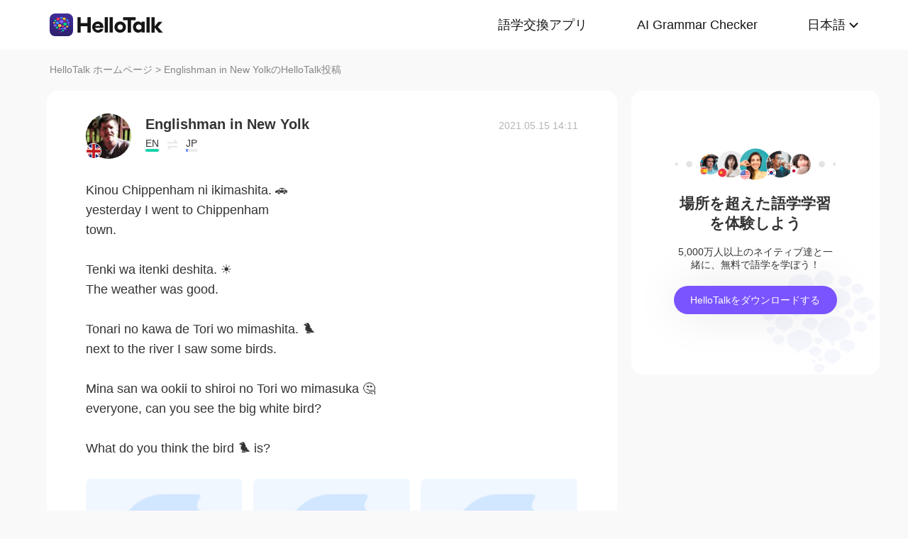

--- FILE ---
content_type: text/css; charset=utf-8
request_url: https://www.hellotalk.com/moment-web/static/css/index.css?20260104-112817
body_size: 2467
content:
/* 主内容区布局 */
.contain{
    display:flex;
    justify-content:space-between;
    max-width:1180px;
    padding:0 20px;
    margin:auto;
}
.contain_left{
    max-width:660px;
    width:57.8%;
}
.contain_right{
    max-width:360px;
    width:31.5%;
}

/* 分页 */
.cl_page{
    margin:auto;
}
.cl_page ul{
    display:flex;
    text-align:center;
    justify-content:center;
}
.cl_page ul li{
    margin:0 3px;
}
.cl_page ul li.cur a{
    color:#fff;
    background:#405BD3;
    border-radius:20px;
}
.cl_page ul li a{
    font-size:16px;
    color:#333;
    display:flex;
    align-items: center;
    justify-content: center;
    width:40px;
    height:40px;
}
.cl_page ul li a img{
    width:15px;
}

/* 用户列表 */
.cl_list ul{
    margin-top:18px;
}
.cl_list li a{
    margin:12px 0;
    display:flex;
    justify-content: space-between;
    padding:16px 0;
    color:#333;
}
.cl_user_hp{
    height:88px;
    position:relative;
}
.cluh_tx{
    border-radius:44px;
    width:88px;
}
.cluh_gq{
    width:20px;
    border:2px solid #fff;
    border-radius:50%;
    position:absolute;
    bottom:0;
    left:0;
}
.cl_user_info{
    margin-left:16px;
    flex:2;
    overflow:hidden;
    text-overflow:ellipsis;
    white-space:nowrap;
}
.cui_nick{
    font-size:20px;
    line-height:24px;
}
.cui_lang{
    padding:6px 0;
}
.cui_desc{
    font-size:18px;
    line-height:21px;
    height:21px;
    overflow:hidden;
    text-overflow:ellipsis;
    white-space:nowrap;
}
.cui_lang{
    display:flex;
    align-items: center;
}
.cuil_cd_icon img{
    width:22px;
}
.cuil_cd{
    margin-right:8px;
}
.cuil_cd .txt{
    font-size:14px;
}
.cuil_cd .bar{
    background: #ECECEC;
   
}
.cuil_cd .bar p {
    background:#18D2AA;
    height:4px;
    border-radius:2px;
}
.cuil_cd .bar2{
    background:#ECECEC;
}
.cuil_cd .bar p{
    height:4px;
}
.cuil_cd .bar2 p{
    background:#6D89FF;
    border-radius:2px;
}

.cr_top{
    background:#fff;
    box-shadow:0px 2px 4px 0px rgba(0, 0, 0, 0.1);
    border-radius:4px;
    padding-bottom:48px;
}
.cr_top h2{
    font-size:24px;
    padding-bottom:25px;
    border-bottom:1px solid #e7e7e7;
}
.crt_title{
    padding:0 32px;
}
.crt_index{
    padding:0 20px;
}
.crt_index ul{
    display:flex;
    flex-wrap:wrap;
}
.crt_index li{
    margin:0 12px;
    margin-top:28px;
    justify-content:space-between;
}
.crt_index li a{
    display:block;
    width:40px;
    height:40px;
    line-height:40px;
    text-align:center;
    color:#333;
    border-radius:20px;
    font-size:18px;
}
.crt_index li.cur a{
    background:#405BD3;
    color:#fff;
}
/* 下载二维码 */
.cr_bto{
    display:flex;
    justify-content: space-between;
}
.crb_ewm{
    margin-top:33px;
    text-align:center;
    font-size:16px;
    position:relative;
    box-shadow: 0px 2px 4px 0px rgba(0, 0, 0, 0.1);
    width:164px;
    height:202px;
    align-items: center;
    display:flex;
    justify-content:center;
}
.crb_ewm dt img.icon{
    width:66px;
    margin:auto;
}
.crb_ewm dt{
    position:relative;
}
.crb_ewm dt div{
    position:absolute;
    width:110px;
    top:-25px;
    right:-20px;
    opacity:0;
    transition:all .3s;
}
.crb_ewm dd{
    padding-top:30px;
}
.crb_ewm a{
    position:absolute;
    width:66px;
    top:0;
    right:0;
}

/* 用户详情页面 */
.cl_personal{
    margin-top:12px;
}
.cp_person{
    display:flex;
}
.cpp_hp{
    position:relative;
    width:112px;
    height:112px;
}
.cpph_tx{
    width:112px;
    border-radius:56px;
}
.cpph_gq{
    width:26px;
    height:26px;
    border-radius:14px;
    border:2px solid #fff;
    position:absolute;
    left:0;
    bottom:0;
}
.cpp_nick{
    margin-left:18px;
}
.cppn_nick{
    padding-top:25px;
    height:34px;
    display:flex;
    align-items: center;
    font-size:28px;
}
.cppn_nick span.female{
    background:url(./img/icon_gender_female.png) 10px center no-repeat #FF7E92;
    background-size:16px;
}
.cppn_nick span{
    padding-right:10px;
    height:24px;
    border-radius:12px;
    background:url(./img/icon_gender_male.png) 10px center no-repeat #6D89FF;
    background-size:16px;
    font-size:14px;
    color:#fff;
    line-height:24px;
    text-indent:28px;
    margin-left:5px;
}


.cppn_lang{
    margin-top:7px;
    display:flex;
    align-items: center;
    font-size:14px;
}
.cppnl_td{
    margin-right:8px;
}
.cppnlt_bar{
    height:4px;
    background:#ECECEC;
    border-radius:2px;
}
.cppnlt_bar p{
    background:#18D2AA;
    height:4px;
    border-radius:2px;
}
.cppnlt_bar2 p{
    background:#6D89FF;
}
.cppnl_jt img{
    width:24px;
}

/* 兴趣&爱好 */
.cp_inter{
    margin-top:52px;
}
.cpi_title{
    font-size:24px;
    line-height:29px;
}
.cpi_title span{
    font-size:14px;
    color:#858585;
}
.cpi_labels{
    margin-top:4px;
    display:flex;
    flex-wrap:wrap;
}
.cpi_labels li{
    padding:0 32px;
    line-height:48px;
    margin-top:16px;
    margin-right:10px;
    font-size:18px;
    background:#f2f2f2;
    border-radius:24px;
}
/* 个人简介 */
.cp_desc{
    margin-top:64px;
}
.cpd_content{
    font-size:18px;
    line-height:30px;
    margin-top:20px;
}
/* 个人动态 */
.cp_moments{
    margin-top:64px;
}
.cpm_list{
    margin-top:3px;
    padding-bottom:42px;
}
.cpm_list li{
    background:#f2f2f2;
    border-radius:8px;
    margin-top:20px;
    padding:20px;
}
.cpm_list li a{
    color:#333;
}
.cpml_con{
    font-size:18px;
    line-height:24px;
}
.cpml_data{
    display:flex;
    align-items: center;
    font-size:14px;
    color:#b4b4b4;
    margin-top:20px;
}
.cpml_data .mr{
    margin-right:32px;
}
.cpml_data i{
    width:24px;
    margin-right:3px;
}
.cpml_data .time{
    margin-left:auto;
}


/* pc */
@media screen and (min-width:1141px) {
    .m{
        display:none;
    }
}
/* h5 */
@media screen and (max-width: 750px) {
    /* 移动端索引 */
    .m_index{
        height:.56rem;
        padding:.27rem;
        border-bottom:1px solid #e7e7e7;
    }
    .m_index ul{
        overflow-x:auto;
        display:flex;
    }
    .m_index ul li a{
        border-radius:.28rem;
        text-align:center;
        line-height:.56rem;
        display:block;
        width:.56rem;
        font-size:.32rem;
        color:#333;
    }
    .m_index ul li.cur a{
        background:#405BD3;
        color:#fff;
    }
    /* 移动端内容区 */
    .contain{
        padding:0 .32rem .64rem .32rem;
        background:#f9f9f9;
        display:block;
    }
    .contain_left{
        width:auto;
        padding:0;
    }
    /* 用户列表 */
    .cl_list ul{
        margin-top:0;
    }
    .cl_list li a{
        padding:.32rem 0 .32rem 0;
        margin:0;
    }
    .cl_user_hp{
        height:1.2rem;
    }
    .cluh_tx{
        width:1.2rem;
        border-radius:.6rem;
    }
    .cluh_gq{
        width:.28rem;
        border:1px solid #fff;
        border-radius:50%;
        position:absolute;
        bottom:0;
        left:0;
    }
    .cui_nick{
        font-size:.32rem;
        line-height:.38rem;
    }
    .cui_desc{
        font-size:.24rem;
        line-height:.3rem;
        height:.3rem;
        padding-top:.08rem;
    }
    .cui_lang{
        padding: 0;
        font-size:.24rem;
        padding-top:.07rem;
    }
    .cuil_cd_icon img{
        width:.32rem;
    }
    .cuil_cd{
        margin-right:.19rem;
    }
    .cuil_cd .txt{
        font-size:.2rem;
    }
    .cuil_cd .bar{
        background:#18D2AA;
        border-radius:2px;
    }
    .cuil_cd .bar2{
        background:#ECECEC;
    }
    .cuil_cd .bar p{
        height:.06rem;
    }
    .cuil_cd .bar2 p{
        background:#6D89FF;
        border-radius:.03rem;
    }
    .cl_user_info{
        margin-left:.24rem;
        flex:2;
    }
    .cl_page{
        margin:auto;
        margin-top:.4rem;
    }
    .cl_page ul{
        display:flex;
        text-align:center;
        justify-content:center;
    }
    .cl_page ul li{
        margin:0 3px;
    }
    .cl_page ul li.cur a{
        color:#fff;
        background:#405BD3;
        border-radius:20px;
    }
    .cl_page ul li a{
        font-size:.24rem;
        width:.56rem;
        height:.56rem;
    }
    .cl_page ul li a img{
        width:.28rem;
    }

    /* 用户详情页面 */
    .cl_personal{
        margin-top:0;
        padding-top:.3rem;
    }
    .cpp_hp{
        width:1.2rem;
        height:1.2rem;
    }
    .cpph_tx{
        width:1.2rem;
        border-radius:.6rem;
    }
    .cpph_gq{
        width:.38rem;
        height:.38rem;
        border-radius:.2rem;
        border:1px solid #fff;
    }
    .cpp_nick{
        margin-left:.2rem;
    }
    .cppn_nick{
        padding-top:.2rem;
        height:.4rem;
        font-size:.32rem;
    }
    .cppn_nick span.female{
        background:url(./img/icon_gender_female.png) .12rem center no-repeat #FF7E92;
        background-size:.25rem;
    }
    .cppn_nick span{
        padding-right:.15rem;
        height:.36rem;
        border-radius:.18rem;
        background:url(./img/icon_gender_male.png) .12rem center no-repeat #6D89FF;
        background-size:.25rem;
        font-size:.18rem;
        line-height:.4rem;
        text-indent:.4rem;
        margin-left:.05rem;
    }
    
    .cppn_lang{
        margin-top:.1rem;
        font-size:.2rem;
    }
    .cppnl_td{
        margin-right:.19rem;
    }
    .cppnlt_bar{
        height:.06rem;
        border-radius:.03rem;
    }
    .cppnlt_bar p{
        height:.06rem;
        border-radius:.03rem;
    }
    .cppnl_jt img{
        width:.32rem;
    }
    /* 兴趣&爱好 */
    .cp_inter{
        margin-top:.35rem;
    }
    .cpi_title{
        font-size:.32rem;
        line-height:.5rem;
    }
    .cpi_title span{
        font-size:.2rem;
    }
    .cpi_labels{
        margin-top:.08rem;
    }
    .cpi_labels li{
        padding:0 .2rem;
        line-height:.48rem;
        margin-top:.14rem;
        margin-right:.12rem;
        font-size:.28rem;
        background:#f2f2f2;
        border-radius:.24rem;
    }
    /* 个人简介 */
    .cp_desc{
        margin-top:.4rem;
    }
    .cpd_content{
        font-size:.3rem;
        line-height:.4rem;
        margin-top:.15rem;
    }
    /* 个人动态 */
    .cp_moments{
        margin-top:.4rem;
    }
    .cpm_list{
        padding-bottom:.2rem;
    }
    .cpm_list li{
        border-radius:.1rem;
        margin-top:.2rem;
        padding:.25rem;
    }
    .cpml_con{
        font-size:.28rem;
        line-height:.4rem;
    }
    .cpml_data{
        font-size:.24rem;
        margin-top:.2rem;
    }
    .cpml_data .mr{
        margin-right:.15rem;
    }
    .cpml_data i{
        width:.38rem;
        margin-right:.05rem;
    }
    .cpml_data .time{
        margin-left:auto;
    }



}
@media screen and (min-width:751px) and (max-width:1140px) {
    .m{
        display:none;
    }
    .cr_top{
        background:#fff;
        box-shadow:0px 2px 4px 0px rgba(0, 0, 0, 0.1);
        border-radius:4px;
        padding-bottom:30px;
    }
    .cr_top h2{
        font-size:22px;
        padding-bottom:20px;
        border-bottom:1px solid #e7e7e7;
    }
    .crt_title{
        padding:0 26px;
    }
    .crt_index{
        padding:0 15px;
    }
    .crt_index ul{
        display:flex;
        flex-wrap:wrap;
    }
    .crt_index li{
        margin:0 12px;
        margin-top:24px;
        justify-content:space-between;
    }
    .crt_index li a{
        display:block;
        width:30px;
        height:30px;
        line-height:30px;
        text-align:center;
        color:#333;
        border-radius:20px;
        font-size:16px;
    }
    .crt_index li.cur a{
        background:#405BD3;
        color:#fff;
    }
    /* 下载二维码 */
    .crb_ewm{
        margin-top:25px;
        font-size:14px;
        width:130px;
        height:150px;
    }
    .crb_ewm dt{
        width:50px;
    }
    .crb_ewm dt div{
        width:90px;
        top:-13px;
        right:-27px;
    }
    .crb_ewm dd{
        padding-top:15px;
    }
    .crb_ewm a{
        top:0;
        right:0;
    }
    
}
/* 分享卡片 */
.share-card {
    display: flex;
    border: 1px solid rgba(0, 0, 0, 0.12);
    width: 358px;
    height: 88px;
    background: #fff;
    border-radius: 20px;
    padding: 12px;
    box-sizing: border-box;
    margin-bottom: 12px;
    align-items: center;
    justify-content: space-between;
    cursor: pointer;
}

/* 分享卡片左侧 */
.share-card .left .share-card-icon {
    width: 64px;
    height: 64px;
    border-radius: 10px;
    border: 1px solid rgba(0, 0, 0, 0.06);
}

/* 分享卡片右侧 */
.share-card .right .share-card-title {
    font-size: 16px;
    font-weight: 600;
    overflow: hidden;
    text-overflow: ellipsis;
    white-space: nowrap;
    width: 260px;
    text-align: left;
}

.share-card .right .share-card-desc {
    font-size: 15px;
    color: #8F8F8F;
    overflow: hidden;
    text-overflow: ellipsis;
    white-space: nowrap;
    width: 260px;
    text-align: left;
}